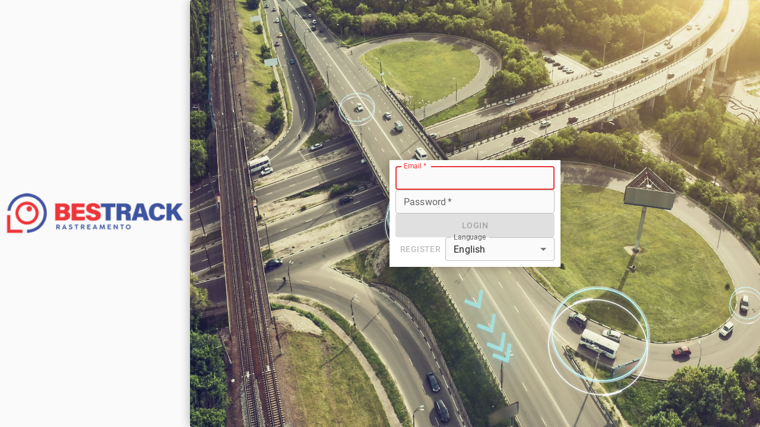

--- FILE ---
content_type: text/html
request_url: https://gps.bestrackafrica.com/
body_size: 387
content:
<!doctype html>
<html lang="en">
   <head>
      <meta charset="utf-8"/>
      <link rel="icon" href="/icon.png"/>
      <meta name="viewport" content="width=device-width,initial-scale=1"/>
      <meta name="theme-color" content="#1E88E5"/>
      <meta name="description" content="BESTRACK - RASTREAMENTO VEICULAR"/>
      <link rel="apple-touch-icon" href="/icon.png"/>
      <link rel="manifest" href="/manifest.json"/>
      <link rel="stylesheet" href="/styles.css">
      <title>BESTRACK - RASTREAMENTO VEICULAR</title>
      <script defer="defer" src="/static/js/main.276d165c.js"></script>
      <link href="/static/css/main.967cebd1.css" rel="stylesheet">
   </head>
   <body>
      <noscript></noscript>
      <div id="root" class="root"></div>


    
    
   </body>
</html>

--- FILE ---
content_type: text/css
request_url: https://gps.bestrackafrica.com/styles.css
body_size: 439
content:
html, body {
  height: 100%;
}

body {
  margin: 0;
  padding: 0;
 /*
  background-image:url(background.jpg);
  background-size: 100% 100%;
  background-repeat:no-repeat;
  */
}

canvas {
  outline: none;
  -webkit-tap-highlight-color: rgba(255, 255, 255, 0);
}

.root {
     display: flex;
     flex-direction: column;
     height: 100%; 
}

.logo{
     width: 320px;
}

@media screen and (max-width: 800px) {
}

.sidebar{
     width: 25%;
     display: flex;
     justify-content: center;
     align-items: center;
     background: unset;
}

.paper{
     display: flex;
     flex-direction: column;
     justify-content: center;
     align-items: center;
  
     background-image:url(/background.jpg);
	 
     background-size: 100% 100%;
     background-repeat:no-repeat;
     flex: 1;
     box-shadow: -2px 0px 16px rgba(0, 0, 0, 0.25);
}

.formLogin{
     width: 30%;
     box-shadow: -2px 0px 16px rgba(0, 0, 0, 0.25);
     padding: 10px;
	 background-image:url(bg-login.jpg);
}

@media screen and (max-width: 800px) {
    .sidebar{
        display: none;
    }
    .formLogin{
        width: 90%;
    }
}

--- FILE ---
content_type: image/svg+xml
request_url: https://gps.bestrackafrica.com/static/media/scooter.303b93d37b24a9869f1d8f3dd42f8db5.svg
body_size: 1271
content:
<?xml version="1.0" encoding="utf-8"?>
<svg xmlns="http://www.w3.org/2000/svg" viewBox="0 0 24 24" width="24" height="24" fill="#000000"><path d="M 17.5 3 C 16.672 3 16 3.672 16 4.5 C 16 4.6761216 16.035954 4.8429605 16.091797 5 L 14 5 L 14 7 L 16.310547 7 L 16.519531 7.5605469 L 12.619141 11 L 9 11 L 9 9 L 12 9 L 12 7 L 2 7 L 2 9 L 4.2402344 9 L 3.7304688 9.4492188 C 2.5804687 10.439219 1 11.8 1 14 C 1 14.27 1.1090625 14.520938 1.2890625 14.710938 L 1.4472656 14.869141 C 1.1853855 15.359439 1.0234375 15.909585 1.0234375 16.5 C 1.0234375 18.418558 2.5945875 20 4.5117188 20 C 6.2579417 20 7.7029312 18.683767 7.9492188 17 L 16.074219 17 C 16.320506 18.683767 17.765496 20 19.511719 20 C 21.42885 20 23 18.418558 23 16.5 C 23 15.033786 22.079411 13.770945 20.791016 13.253906 L 20.695312 13 L 23 13 L 23 11 L 19.945312 11 L 18.070312 6 L 20 6 L 20 3 L 17.5 3 z M 4.5117188 15 C 5.3427564 15 6 15.657134 6 16.5 C 6 17.342866 5.3427564 18 4.5117188 18 C 3.6806811 18 3.0234375 17.342866 3.0234375 16.5 C 3.0234375 15.657134 3.6806811 15 4.5117188 15 z M 19.511719 15 C 20.342756 15 21 15.657134 21 16.5 C 21 17.342866 20.342756 18 19.511719 18 C 18.680681 18 18.023438 17.342866 18.023438 16.5 C 18.023438 15.657134 18.680681 15 19.511719 15 z" fill="#000000"/></svg>


--- FILE ---
content_type: image/svg+xml
request_url: https://gps.bestrackafrica.com/static/media/car.613f7aad094972c664763a08c63b2e4c.svg
body_size: 581
content:
<?xml version="1.0" encoding="utf-8"?>
<svg xmlns="http://www.w3.org/2000/svg" viewBox="0 0 24 24" width="24" height="24" fill="#000000"><path d="M18.947,5.013C18.74,4.407,18.169,4,17.529,4H6.471C5.831,4,5.26,4.407,5.053,5.013L3,11v8c0,0.552,0.448,1,1,1h1 c0.552,0,1-0.448,1-1v-1h12v1c0,0.552,0.448,1,1,1h1c0.552,0,1-0.448,1-1v-8L18.947,5.013z M6.829,6h10.343l1.371,4H5.457L6.829,6z M6.5,15C5.672,15,5,14.328,5,13.5S5.672,12,6.5,12S8,12.672,8,13.5S7.328,15,6.5,15z M17.5,15c-0.828,0-1.5-0.672-1.5-1.5 s0.672-1.5,1.5-1.5s1.5,0.672,1.5,1.5S18.328,15,17.5,15z" fill="#000000"/></svg>


--- FILE ---
content_type: image/svg+xml
request_url: https://gps.bestrackafrica.com/static/media/bicycle.3066cd618661b0ac100d4df66b985c17.svg
body_size: 1649
content:
<?xml version="1.0" encoding="utf-8"?>
<svg xmlns="http://www.w3.org/2000/svg" viewBox="0 0 24 24" width="24" height="24" fill="#000000"><path d="M 15 3 A 1.0001 1.0001 0 0 0 14 4 L 14 4.1855469 A 1.0001 1.0001 0 0 0 14.052734 4.5058594 L 14.978516 7.2382812 L 9.9550781 15 L 9.8925781 15 C 9.5602248 13.416061 8.4541484 12.127761 6.9960938 11.492188 L 8.5527344 9 L 11 9 L 11 7 L 5 7 L 5 9 L 6.1972656 9 L 4.9453125 11.003906 A 1.0001 1.0001 0 0 0 4.9003906 11.005859 A 1.0001 1.0001 0 0 0 4.8007812 11.023438 A 1.0001 1.0001 0 0 0 4.640625 11.072266 C 2.0692551 11.267733 5.9211895e-16 13.381669 0 16 C 0 18.745455 2.2545455 21 5 21 C 7.4035927 21 9.4308229 19.272621 9.8984375 17 L 10.5 17 A 1.0001 1.0001 0 0 0 11.339844 16.542969 L 15.796875 9.65625 L 16.490234 11.705078 C 15.010817 12.576973 14 14.171245 14 16 C 14 18.745455 16.254545 21 19 21 C 21.745455 21 24 18.745455 24 16 C 24 13.381005 21.929707 11.266824 19.357422 11.072266 A 1.0001 1.0001 0 0 0 19 11 C 18.788557 11 18.581767 11.017029 18.376953 11.042969 L 16.332031 5 L 19 5 C 19.56503 5 20 5.4349698 20 6 C 20 6.5650302 19.56503 7 19 7 L 19 9 C 20.64497 9 22 7.6449698 22 6 C 22 4.3550302 20.64497 3 19 3 L 15 3 z M 5 13 C 6.3020387 13 7.4022636 13.838627 7.8164062 15 L 5 15 L 5 17 L 7.8164062 17 C 7.4022636 18.161373 6.3020387 19 5 19 C 3.3454545 19 2 17.654545 2 16 C 2 14.345455 3.3454545 13 5 13 z M 19.041016 13.003906 C 20.676234 13.026486 22 14.359504 22 16 C 22 17.654545 20.654545 19 19 19 C 17.345455 19 16 17.654545 16 16 C 16 15.046643 16.45524 14.2061 17.150391 13.65625 L 18.052734 16.320312 L 19.947266 15.679688 L 19.041016 13.003906 z" fill="#000000"/></svg>


--- FILE ---
content_type: image/svg+xml
request_url: https://gps.bestrackafrica.com/static/media/tram.dd0406517b6d7deb27740170e8641d67.svg
body_size: 804
content:
<?xml version="1.0" encoding="utf-8"?>
<svg xmlns="http://www.w3.org/2000/svg" viewBox="0 0 24 24" width="24" height="24" fill="#000000"><path d="M 12 0 C 8.9426113 0 6.309955 0.29967448 4.7363281 0.73242188 L 5.2675781 2.6601562 C 6.4939513 2.3229037 9.0813887 2 12 2 C 14.920658 2 17.508002 2.3229037 18.734375 2.6601562 L 19.265625 0.73242188 C 17.691998 0.29967448 15.059342 0 12 0 z M 8 4 C 5.79 4 4 5.79 4 8 L 4 19 L 4 22.263672 C 4 22.670672 4.336 23 4.75 23 L 7 23 L 7 22 L 17 22 L 17 23 L 19.25 23 C 19.664 23 20 22.670672 20 22.263672 L 20 19 L 20 8 C 20 5.79 18.21 4 16 4 L 8 4 z M 8 6 L 16 6 C 17.1 6 18 6.9 18 8 L 18 13 L 6 13 L 6 8 C 6 6.9 6.9 6 8 6 z M 12 16 C 12.55 16 13 16.45 13 17 C 13 17.55 12.55 18 12 18 C 11.45 18 11 17.55 11 17 C 11 16.45 11.45 16 12 16 z" fill="#000000"/></svg>


--- FILE ---
content_type: image/svg+xml
request_url: https://gps.bestrackafrica.com/static/media/plane.bca580fac2b1d57f6c606476581a612b.svg
body_size: 292
content:
<?xml version="1.0" encoding="utf-8"?>
<svg xmlns="http://www.w3.org/2000/svg" viewBox="0 0 24 24" width="24" height="24" fill="#000000"><path d="M8,22h2l4.997-8H20c1.105,0,2-0.895,2-2s-0.895-2-2-2h-5.003L10,2H8l2.493,8H4.996L3.5,8H2l1,4l-1,4h1.5l1.496-2h5.497 L8,22z" fill="#000000"/></svg>


--- FILE ---
content_type: image/svg+xml
request_url: https://gps.bestrackafrica.com/static/media/background.d9328b8adb234788b847c748a7090059.svg
body_size: 311
content:
<svg width="48px" height="48px" viewBox="0 0 10 10" xmlns="http://www.w3.org/2000/svg">
  <defs>
    <filter id="shadow">
      <feDropShadow dx="0" dy="0.1" stdDeviation="0.3" flood-color="grey"/>
    </filter>
  </defs>

  <circle cx="5" cy="50%" r="4"
      style="fill:white; filter:url(#shadow);"/>
</svg>


--- FILE ---
content_type: image/svg+xml
request_url: https://gps.bestrackafrica.com/static/media/van.2f5d0195eacea6b1ed6442214527a9d3.svg
body_size: 972
content:
<?xml version="1.0" encoding="utf-8"?>
<svg xmlns="http://www.w3.org/2000/svg" viewBox="0 0 24 24" width="24" height="24" fill="#000000"><path d="M 5 3 C 3.35 3 2 4.35 2 6 L 2 17 C 2 17.55 2.45 18 3 18 L 4.0507812 18 C 4.2958204 19.692046 5.7411114 21 7.5 21 C 9.2588886 21 10.70418 19.692046 10.949219 18 L 13.050781 18 C 13.29582 19.692046 14.741111 21 16.5 21 C 18.258889 21 19.70418 19.692046 19.949219 18 L 21 18 C 21.55 18 22 17.55 22 17 L 22 11.740234 C 22 11.020234 21.739297 10.329063 21.279297 9.7890625 L 16.359375 4.0507812 C 15.789375 3.3807813 14.960078 3 14.080078 3 L 5 3 z M 12 5 L 14.080078 5 C 14.370078 5 14.649844 5.1296094 14.839844 5.3496094 L 19.679688 11 L 12 11 L 12 5 z M 7.5 16 C 8.327 16 9 16.673 9 17.5 C 9 18.327 8.327 19 7.5 19 C 6.673 19 6 18.327 6 17.5 C 6 16.673 6.673 16 7.5 16 z M 16.5 16 C 17.327 16 18 16.673 18 17.5 C 18 18.327 17.327 19 16.5 19 C 15.673 19 15 18.327 15 17.5 C 15 16.673 15.673 16 16.5 16 z" fill="#000000"/></svg>


--- FILE ---
content_type: image/svg+xml
request_url: https://gps.bestrackafrica.com/static/media/train.3bf174515651ef2e9880077297a86ab3.svg
body_size: 763
content:
<?xml version="1.0" encoding="utf-8"?>
<svg xmlns="http://www.w3.org/2000/svg" viewBox="0 0 24 24" width="24" height="24" fill="#000000"><path d="M 7 2 C 5.34375 2 4 3.34375 4 5 L 4 16.84375 C 4 18.53125 5.332031 19.921875 7 20 L 6 21 L 6 22 L 18 22 L 18 21 L 17 20 C 18.667969 19.921875 20 18.53125 20 16.84375 L 20 5 C 20 3.34375 18.65625 2 17 2 Z M 9 4 L 15 4 L 15 5 L 9 5 Z M 6 7 L 11 7 L 11 12 L 6 12 Z M 13 7 L 18 7 L 18 12 L 13 12 Z M 7.5 15 C 8.328125 15 9 15.671875 9 16.5 C 9 17.328125 8.328125 18 7.5 18 C 6.671875 18 6 17.328125 6 16.5 C 6 15.671875 6.671875 15 7.5 15 Z M 16.5 15 C 17.328125 15 18 15.671875 18 16.5 C 18 17.328125 17.328125 18 16.5 18 C 15.671875 18 15 17.328125 15 16.5 C 15 15.671875 15.671875 15 16.5 15 Z" fill="#000000"/></svg>


--- FILE ---
content_type: image/svg+xml
request_url: https://gps.bestrackafrica.com/static/media/pickup.747cd08e719fb8fb355e398bd167fae0.svg
body_size: 990
content:
<?xml version="1.0" encoding="utf-8"?>
<svg xmlns="http://www.w3.org/2000/svg" viewBox="0 0 24 24" width="24" height="24" fill="#000000"><path d="M 8 3 A 1.0001 1.0001 0 0 0 7 4 L 7 10 L 1 10 C 0.45 10 0 10.45 0 11 L 0 18 C 0 18.55 0.45 19 1 19 L 2.5605469 19 C 3.2568565 20.187528 4.5333802 21 6 21 C 7.4666198 21 8.7431435 20.187528 9.4394531 19 L 14.560547 19 C 15.256857 20.187528 16.53338 21 18 21 C 19.46662 21 20.743143 20.187528 21.439453 19 L 23 19 C 23.55 19 24 18.55 24 18 L 24 12.820312 C 24 11.870312 23.320625 11.039375 22.390625 10.859375 L 18.642578 10.109375 L 14.869141 3.5039062 A 1.0001 1.0001 0 0 0 14 3 L 8 3 z M 9 5 L 13.419922 5 L 16.275391 10 L 9 10 L 9 5 z M 6 15 C 7.1164141 15 8 15.883586 8 17 C 8 18.116414 7.1164141 19 6 19 C 4.8835859 19 4 18.116414 4 17 C 4 15.883586 4.8835859 15 6 15 z M 18 15 C 19.116414 15 20 15.883586 20 17 C 20 18.116414 19.116414 19 18 19 C 16.883586 19 16 18.116414 16 17 C 16 15.883586 16.883586 15 18 15 z" fill="#000000"/></svg>


--- FILE ---
content_type: image/svg+xml
request_url: https://gps.bestrackafrica.com/static/media/helicopter.ae278edd5c59e44736dd4e03cedb7cad.svg
body_size: 715
content:
<?xml version="1.0" encoding="utf-8"?>
<svg xmlns="http://www.w3.org/2000/svg" viewBox="0 0 24 24" width="24" height="24" fill="#000000"><path d="M 2 3 L 2 5 L 9 5 L 9 3 L 2 3 z M 11 3 L 11 6.2050781 C 8.584 6.6840781 7.012375 7.956 6.359375 9 L 4 9 L 4 7 L 2 7 L 2 13 L 4 13 L 4 11 L 6 11 L 6 13.300781 C 6 15.370781 7.8795313 17 10.269531 17 L 13.810547 17 C 16.170547 17 21.570703 17 21.970703 13 L 17 13 C 14.79 13 13 11.21 13 9 L 13 3 L 11 3 z M 15 3 L 15 5 L 22 5 L 22 3 L 15 3 z M 15 6.1699219 L 15 9 C 15 10.1 15.9 11 17 11 L 21.740234 11 C 20.940234 8.64 18.28 6.7299219 15 6.1699219 z M 21 18 C 21 18.552 20.552 19 20 19 L 6 19 L 6 21 L 20 21 C 21.654 21 23 19.654 23 18 L 21 18 z" fill="#000000"/></svg>


--- FILE ---
content_type: image/svg+xml
request_url: https://gps.bestrackafrica.com/static/media/ship.18b2665a1b4e1af37d98a87221a98578.svg
body_size: 2189
content:
<?xml version="1.0" encoding="utf-8"?>
<svg xmlns="http://www.w3.org/2000/svg" viewBox="0 0 24 24" width="24" height="24" fill="#000000"><path d="M 11 2 L 11 3 L 9 3 A 1.0001 1.0001 0 0 0 8 4 L 8 5 L 6 5 A 1.0001 1.0001 0 0 0 5 6 L 5 10.880859 L 4.1601562 11.109375 C 3.3001563 11.289375 2.5804688 11.889219 2.2304688 12.699219 C 1.8804687 13.509219 1.940625 14.439453 2.390625 15.189453 L 4 17.880859 L 4 18.980469 C 3.9171433 18.988279 3.8366386 19 3.75 19 C 3.1869011 19 2.694455 18.824995 2.3925781 18.605469 C 2.0907013 18.385943 2 18.181158 2 18 L 0 18 C 0 18.923842 0.52342369 19.718432 1.2167969 20.222656 C 1.91017 20.72688 2.7940989 21 3.75 21 C 4.7059011 21 5.58983 20.72688 6.2832031 20.222656 C 6.3611489 20.165974 6.4268517 20.093089 6.5 20.029297 C 6.5731483 20.093089 6.6388511 20.165974 6.7167969 20.222656 C 7.41017 20.72688 8.2940989 21 9.25 21 C 10.205901 21 11.08983 20.72688 11.783203 20.222656 C 11.861149 20.165974 11.926852 20.093089 12 20.029297 C 12.073148 20.093089 12.138851 20.165974 12.216797 20.222656 C 12.91017 20.72688 13.794099 21 14.75 21 C 15.705901 21 16.58983 20.72688 17.283203 20.222656 C 17.361149 20.165974 17.426852 20.093089 17.5 20.029297 C 17.573148 20.093089 17.638851 20.165974 17.716797 20.222656 C 18.41017 20.72688 19.294099 21 20.25 21 C 21.205901 21 22.08983 20.72688 22.783203 20.222656 C 23.476576 19.718432 24 18.923842 24 18 L 22 18 C 22 18.181158 21.9093 18.385943 21.607422 18.605469 C 21.305545 18.824995 20.813099 19 20.25 19 C 20.163361 19 20.082857 18.988279 20 18.980469 L 20 17.880859 L 21.609375 15.199219 C 22.059375 14.439219 22.119531 13.509219 21.769531 12.699219 C 21.419531 11.889219 20.700625 11.299141 19.890625 11.119141 L 19 10.876953 L 19 6 A 1.0001 1.0001 0 0 0 18 5 L 16 5 L 16 4 A 1.0001 1.0001 0 0 0 15 3 L 13 3 L 13 2 L 11 2 z M 10 5 L 14 5 L 14 6 A 1.0001 1.0001 0 0 0 15 7 L 17 7 L 17 10.335938 L 12 8.9804688 L 7 10.337891 L 7 7 L 9 7 A 1.0001 1.0001 0 0 0 10 6 L 10 5 z M 8 14 C 8.6 14 9 14.47 9 15 C 9 15.53 8.6 16 8 16 C 7.4 16 7 15.53 7 15 C 7 14.47 7.4 14 8 14 z M 16 14 C 16.6 14 17 14.47 17 15 C 17 15.53 16.6 16 16 16 C 15.4 16 15 15.53 15 15 C 15 14.47 15.4 14 16 14 z" fill="#000000"/></svg>


--- FILE ---
content_type: image/svg+xml
request_url: https://gps.bestrackafrica.com/static/media/boat.fbd5e5796d7c35c9effd724e1d3014b5.svg
body_size: 1525
content:
<?xml version="1.0" encoding="utf-8"?>
<svg xmlns="http://www.w3.org/2000/svg" viewBox="0 0 24 24" width="24" height="24" fill="#000000"><path d="M 8.984375 2 A 1.0001 1.0001 0 0 0 8 3 L 8 3.171875 A 1.0001 1.0001 0 0 0 8.1796875 3.7441406 C 8.1180983 3.655854 8.2336897 3.8448895 8.3242188 4.0742188 C 8.4147476 4.303548 8.5237599 4.6182502 8.625 4.9804688 C 8.8274803 5.7049057 9 6.6278333 9 7.5 C 9 8.3721667 8.826034 9.3020135 8.6230469 10.035156 C 8.5215533 10.401728 8.4134185 10.720739 8.3222656 10.955078 C 8.2311127 11.189417 8.1185954 11.380905 8.1699219 11.304688 A 1.0001 1.0001 0 0 0 8 11.863281 L 8 12 A 1.0001 1.0001 0 0 0 9.125 12.992188 L 17.125 11.992188 A 1.0001 1.0001 0 0 0 18 11 C 18 7.3353738 15.68235 4.987833 13.509766 3.6992188 C 11.337181 2.4106043 9.1835938 2.0175781 9.1835938 2.0175781 A 1.0001 1.0001 0 0 0 8.984375 2 z M 10.568359 4.5625 C 11.166859 4.7839713 11.793876 5.0049413 12.490234 5.4179688 C 14.111319 6.3794746 15.54945 7.8407091 15.869141 10.132812 L 10.472656 10.808594 C 10.498986 10.720814 10.524991 10.661471 10.550781 10.568359 C 10.789539 9.7060027 11 8.6278333 11 7.5 C 11 6.4168081 10.795681 5.4010041 10.568359 4.5625 z M 3 14.990234 C 2.735 14.990234 2.4799687 15.095203 2.2929688 15.283203 C 2.1059688 15.471203 2 15.725234 2 15.990234 C 2 18.038234 2.5637344 19.616687 3.6777344 20.679688 C 5.1287344 22.064688 6.9660469 21.991234 6.9980469 21.990234 L 17.998047 22 L 18 22 C 21.007 22 23 17.73 23 16 C 23 15.448 22.553 15 22 15 L 3 14.990234 z" fill="#000000"/></svg>


--- FILE ---
content_type: image/svg+xml
request_url: https://gps.bestrackafrica.com/static/media/truck.f8c646864cb37317a1129d2c9577ac32.svg
body_size: 1179
content:
<?xml version="1.0" encoding="utf-8"?>
<svg xmlns="http://www.w3.org/2000/svg" viewBox="0 0 24 24" width="24" height="24" fill="#000000"><path d="M 3 3 C 2.45 3 2 3.45 2 4 L 2 17 C 2 17.55 2.45 18 3 18 L 3.0507812 18 C 3.2958204 19.692046 4.7411114 21 6.5 21 C 8.2588886 21 9.7041796 19.692046 9.9492188 18 L 14.050781 18 C 14.29582 19.692046 15.741111 21 17.5 21 C 19.258889 21 20.70418 19.692046 20.949219 18 L 22 18 C 22.55 18 23 17.55 23 17 L 23 12.310547 C 23 11.750547 22.850781 11.210469 22.550781 10.730469 L 20.519531 7.4296875 C 19.969531 6.5496875 19.000937 6 17.960938 6 L 14 6 L 14 4 C 14 3.45 13.55 3 13 3 L 3 3 z M 14 8 L 17.960938 8 C 18.310938 8 18.630547 8.1804687 18.810547 8.4804688 L 20.849609 11.779297 C 20.949609 11.939297 21 12.120547 21 12.310547 L 21 16 L 20.648438 16 C 20.084435 14.821937 18.891001 14 17.5 14 C 16.108999 14 14.915565 14.821937 14.351562 16 L 14 16 L 14 8 z M 6.5 16 C 7.327 16 8 16.673 8 17.5 C 8 18.327 7.327 19 6.5 19 C 5.673 19 5 18.327 5 17.5 C 5 16.673 5.673 16 6.5 16 z M 17.5 16 C 18.327 16 19 16.673 19 17.5 C 19 18.327 18.327 19 17.5 19 C 16.673 19 16 18.327 16 17.5 C 16 16.673 16.673 16 17.5 16 z" fill="#000000"/></svg>


--- FILE ---
content_type: image/svg+xml
request_url: https://gps.bestrackafrica.com/static/media/default.76fc53545ca53bf1d96addbf8dcc6cc7.svg
body_size: 357
content:
<?xml version="1.0" encoding="utf-8"?>
<svg xmlns="http://www.w3.org/2000/svg" viewBox="0 0 24 24" width="24" height="24" fill="#000000"><path d="M12,2C8.134,2,5,5.134,5,9c0,5,7,13,7,13s7-8,7-13C19,5.134,15.866,2,12,2z M12,11.5c-1.381,0-2.5-1.119-2.5-2.5 c0-1.381,1.119-2.5,2.5-2.5s2.5,1.119,2.5,2.5C14.5,10.381,13.381,11.5,12,11.5z" fill="#000000"/></svg>


--- FILE ---
content_type: image/svg+xml
request_url: https://gps.bestrackafrica.com/static/media/motorcycle.190ff7772351c70abe81e74d3dd71495.svg
body_size: 1441
content:
<?xml version="1.0" encoding="utf-8"?>
<svg xmlns="http://www.w3.org/2000/svg" viewBox="0 0 24 24" width="24" height="24" fill="#000000"><path d="M 12 2 L 12 4 L 14.300781 4 L 15.228516 6.5371094 L 13.837891 7 L 11 7 A 1.0001 1.0001 0 0 0 10.292969 7.2929688 L 8.5859375 9 L 6 9 L 4 9 L 2 9 L 2 11 L 4 11 L 4 12.050781 C 1.7620407 12.304527 0 14.197514 0 16.5 C 0 18.973437 2.0265633 21 4.5 21 C 6.9734367 21 9 18.973437 9 16.5 C 9 16.272263 8.9647678 16.052912 8.9316406 15.833984 L 13.195312 14.980469 A 1.0001 1.0001 0 0 0 13.986328 14.164062 L 14.886719 8.7597656 L 15.916016 8.4160156 L 17.421875 12.535156 C 15.991607 13.291295 15 14.778882 15 16.5 C 15 18.973437 17.026563 21 19.5 21 C 21.973437 21 24 18.973437 24 16.5 C 24 14.026563 21.973437 12 19.5 12 C 19.452602 12 19.408387 12.012195 19.361328 12.013672 L 17.894531 8 L 21 8 L 21 6 L 17.162109 6 L 15.939453 2.65625 A 1.0001 1.0001 0 0 0 15 2 L 12 2 z M 11.414062 9 L 12.820312 9 L 12.126953 13.154297 L 8.1914062 13.941406 C 7.6586419 13.176759 6.8905699 12.598894 6 12.279297 L 6 11 L 9 11 A 1.0001 1.0001 0 0 0 9.7070312 10.707031 L 11.414062 9 z M 4.5 14 C 5.8925565 14 7 15.107443 7 16.5 C 7 17.892557 5.8925565 19 4.5 19 C 3.1074435 19 2 17.892557 2 16.5 C 2 15.107443 3.1074435 14 4.5 14 z M 19.5 14 C 20.892557 14 22 15.107443 22 16.5 C 22 17.892557 20.892557 19 19.5 19 C 18.107443 19 17 17.892557 17 16.5 C 17 15.107443 18.107443 14 19.5 14 z" fill="#000000"/></svg>


--- FILE ---
content_type: image/svg+xml
request_url: https://gps.bestrackafrica.com/static/media/trolleybus.0aa4ed8e3517af809fc4185c6466ab88.svg
body_size: 517
content:
<?xml version="1.0" encoding="utf-8"?>
<svg xmlns="http://www.w3.org/2000/svg" viewBox="0 0 24 24" width="24" height="24" fill="#000000"><path d="M17,4h-0.52l1.2-3h-2.16l-1.2,3H9.68l-1.2-3H6.32l1.2,3H7C4.79,4,3,5.79,3,8v13.26C3,21.67,3.34,22,3.75,22H6v-2h12v2h2.25 c0.41,0,0.75-0.33,0.75-0.74V8C21,5.79,19.21,4,17,4z M8,16c-0.55,0-1-0.45-1-1s0.45-1,1-1s1,0.45,1,1S8.55,16,8,16z M16,16 c-0.55,0-1-0.45-1-1s0.45-1,1-1s1,0.45,1,1S16.55,16,16,16z M19,11H5V8c0-1.1,0.9-2,2-2h10c1.1,0,2,0.9,2,2V11z" fill="#000000"/></svg>


--- FILE ---
content_type: image/svg+xml
request_url: https://gps.bestrackafrica.com/static/media/direction.8ac40f7fc00f194fa684ff21f42d3276.svg
body_size: 305
content:
<?xml version="1.0" encoding="UTF-8"?>
<svg width="56" height="56" version="1.1" viewBox="0 0 11.667 11.667" xmlns="http://www.w3.org/2000/svg">
 <path transform="rotate(45)" d="m4.6303-3.6193v1.2838a4.3079 4.3079 0 0 1 0.57314-0.71067 4.3079 4.3079 0 0 1 0.7101-0.57314h-1.2832z" fill="#283593"/>
</svg>


--- FILE ---
content_type: image/svg+xml
request_url: https://gps.bestrackafrica.com/static/media/crane.4886ca594c179910ce34aaf9856a3837.svg
body_size: 1362
content:
<?xml version="1.0" encoding="utf-8"?>
<svg xmlns="http://www.w3.org/2000/svg" viewBox="0 0 24 24" width="24" height="24" fill="#000000"><path d="M 20.970703 1 A 1.0001 1.0001 0 0 0 20.59375 1.0859375 L 11.714844 5.03125 C 11.624515 5.018834 11.53526 5 11.443359 5 L 7 5 C 5.897 5 5 5.897 5 7 L 5 13 C 2.8026661 13 1 14.802666 1 17 L 1 18 L 1.203125 18 C 1.6594792 19.706363 3.1564058 21 5 21 L 17 21 C 18.843594 21 20.340521 19.706363 20.796875 18 L 21 18 L 21 17 C 21 14.802666 19.197334 13 17 13 L 17 11.220703 C 17 10.653703 16.808922 10.092703 16.419922 9.5957031 L 13.585938 6.390625 L 20 3.5390625 L 20 7.5 C 20 7.7869372 19.786937 8 19.5 8 C 19.213063 8 19 7.7869372 19 7.5 L 17 7.5 C 17 8.8690628 18.130937 10 19.5 10 C 20.869063 10 22 8.8690628 22 7.5 L 22 2 A 1.0001 1.0001 0 0 0 20.970703 1 z M 9 7 L 11.517578 7.0664062 L 14.111328 10 L 9 10 L 9 7 z M 5 15 L 17 15 C 18.116666 15 19 15.883334 19 17 C 19 18.116666 18.116666 19 17 19 L 5 19 C 3.8833339 19 3 18.116666 3 17 C 3 15.883334 3.8833339 15 5 15 z M 5 16 A 1 1 0 0 0 4 17 A 1 1 0 0 0 5 18 A 1 1 0 0 0 6 17 A 1 1 0 0 0 5 16 z M 9 16 A 1 1 0 0 0 8 17 A 1 1 0 0 0 9 18 A 1 1 0 0 0 10 17 A 1 1 0 0 0 9 16 z M 13 16 A 1 1 0 0 0 12 17 A 1 1 0 0 0 13 18 A 1 1 0 0 0 14 17 A 1 1 0 0 0 13 16 z M 17 16 A 1 1 0 0 0 16 17 A 1 1 0 0 0 17 18 A 1 1 0 0 0 18 17 A 1 1 0 0 0 17 16 z" fill="#000000"/></svg>


--- FILE ---
content_type: image/svg+xml
request_url: https://gps.bestrackafrica.com/static/media/bus.662859fdc35ece939e2dafc7fed16ca0.svg
body_size: 787
content:
<?xml version="1.0" encoding="utf-8"?>
<svg xmlns="http://www.w3.org/2000/svg" viewBox="0 0 24 24" width="24" height="24" fill="#000000"><path d="M 11 3 C 7.375 3 3 3.237 3 7 L 3 18 C 3 18.884916 3.3906671 19.671627 4 20.220703 L 4 22 C 4 22.552 4.448 23 5 23 L 6 23 C 6.552 23 7 22.552 7 22 L 7 21 L 17 21 L 17 22 C 17 22.552 17.448 23 18 23 L 19 23 C 19.552 23 20 22.552 20 22 L 20 20.220703 C 20.609333 19.671627 21 18.884916 21 18 L 21 7 C 21 3.237 16.625 3 13 3 L 11 3 z M 5 7 L 19 7 L 19 13 L 5 13 L 5 7 z M 6.5 16 C 7.328 16 8 16.672 8 17.5 C 8 18.328 7.328 19 6.5 19 C 5.672 19 5 18.328 5 17.5 C 5 16.672 5.672 16 6.5 16 z M 17.5 16 C 18.328 16 19 16.672 19 17.5 C 19 18.328 18.328 19 17.5 19 C 16.672 19 16 18.328 16 17.5 C 16 16.672 16.672 16 17.5 16 z" fill="#000000"/></svg>


--- FILE ---
content_type: image/svg+xml
request_url: https://gps.bestrackafrica.com/static/media/person.35b83a4138af7e3e1ae8bfabfbf14840.svg
body_size: 540
content:
<?xml version="1.0" encoding="utf-8"?>
<svg xmlns="http://www.w3.org/2000/svg" viewBox="0 0 24 24" width="24" height="24" fill="#000000"><path d="M 12 4 C 9.789063 4 8 5.789063 8 8 C 8 10.210938 9.789063 12 12 12 C 14.210938 12 16 10.210938 16 8 C 16 5.789063 14.210938 4 12 4 Z M 9.03125 13.40625 C 5.253906 14.550781 4 17.65625 4 17.65625 L 4 20 L 20 20 L 20 17.65625 C 20 17.65625 18.746094 14.550781 14.96875 13.40625 C 14.761719 14.863281 13.511719 16 12 16 C 10.488281 16 9.238281 14.863281 9.03125 13.40625 Z" fill="#000000"/></svg>


--- FILE ---
content_type: image/svg+xml
request_url: https://gps.bestrackafrica.com/static/media/offroad.8f77eb8135fb22b0659513060cb62c7b.svg
body_size: 663
content:
<?xml version="1.0" encoding="utf-8"?>
<svg xmlns="http://www.w3.org/2000/svg" viewBox="0 0 24 24" width="24" height="24" fill="#000000"><path d="M22,6h-2v2.65l-1.02-4.84C18.89,3.34,18.48,3,18,3H6C5.52,3,5.11,3.34,5.02,3.81L4,8.64V6H2v3h1.62L2.3,10.28 C2.11,10.47,2,10.73,2,11v9c0,0.552,0.448,1,1,1h2l-0.006-3h14.011L19,21h2c0.552,0,1-0.448,1-1v-9c0-0.27-0.11-0.53-0.31-0.72 L20.37,9H22V6z M6.82,5h10.36l0.79,4H6.03L6.82,5z M5.5,15C4.67,15,4,14.33,4,13.5C4,12.67,4.67,12,5.5,12S7,12.67,7,13.5 C7,14.33,6.33,15,5.5,15z M15,16H9v-4h6V16z M18.5,15c-0.83,0-1.5-0.67-1.5-1.5c0-0.83,0.67-1.5,1.5-1.5s1.5,0.67,1.5,1.5 C20,14.33,19.33,15,18.5,15z" fill="#000000"/></svg>


--- FILE ---
content_type: image/svg+xml
request_url: https://gps.bestrackafrica.com/static/media/animal.3c263aaac49393e5fc2112c40aee5ae9.svg
body_size: 2498
content:
<?xml version="1.0" encoding="utf-8"?>
<svg xmlns="http://www.w3.org/2000/svg" viewBox="0 0 24 24" width="24" height="24" fill="#000000"><path d="M 8.9003906 3.0019531 C 8.7956094 2.9959687 8.6911875 3.0029844 8.5859375 3.0214844 C 7.4759375 3.2044844 6.813875 4.6223594 7.046875 6.3183594 C 7.182875 7.3053594 7.6113594 8.1708594 8.1933594 8.6308594 C 8.5023594 8.8738594 8.8396406 9 9.1816406 9 C 9.2586406 9 9.3360625 8.9934687 9.4140625 8.9804688 C 10.524062 8.7974688 11.186125 7.3795937 10.953125 5.6835938 C 10.817125 4.6965937 10.390594 3.8310937 9.8085938 3.3710938 C 9.5243437 3.1468438 9.2147344 3.0199063 8.9003906 3.0019531 z M 15.097656 3.0039062 C 14.782656 3.0227031 14.474906 3.1448906 14.191406 3.3691406 C 13.609406 3.8291406 13.181875 4.6936406 13.046875 5.6816406 C 12.814875 7.3786406 13.474984 8.7974688 14.583984 8.9804688 C 14.661984 8.9924688 14.740359 9 14.818359 9 C 15.161359 9 15.499594 8.8738594 15.808594 8.6308594 C 16.390594 8.1708594 16.818125 7.3063594 16.953125 6.3183594 C 17.185125 4.6213594 16.524062 3.2025312 15.414062 3.0195312 C 15.308063 3.0025313 15.202656 2.9976406 15.097656 3.0039062 z M 4.6484375 8 C 4.5197266 8.0056641 4.39225 8.0274063 4.265625 8.0664062 C 3.824625 8.2044063 3.4583281 8.5369062 3.2363281 9.0039062 C 2.9493281 9.6089062 2.9221094 10.382 3.1621094 11.125 C 3.5271094 12.257 4.4012969 13 5.2792969 13 C 5.4322969 13 5.584375 12.977641 5.734375 12.931641 C 6.175375 12.793641 6.5416719 12.461141 6.7636719 11.994141 C 7.0506719 11.389141 7.0778906 10.616047 6.8378906 9.8730469 C 6.4625156 8.7110469 5.5494141 7.9603516 4.6484375 8 z M 19.349609 8 C 18.447197 7.9608438 17.537484 8.7101719 17.162109 9.8730469 C 16.922109 10.615047 16.948328 11.389141 17.236328 11.994141 C 17.458328 12.461141 17.824625 12.793641 18.265625 12.931641 C 18.415625 12.977641 18.568703 13 18.720703 13 C 19.598703 13 20.471891 12.256047 20.837891 11.123047 C 21.077891 10.381047 21.051672 9.6089063 20.763672 9.0039062 C 20.541672 8.5369062 20.175375 8.2044062 19.734375 8.0664062 C 19.607375 8.0275313 19.478525 8.0055937 19.349609 8 z M 12 10 C 10.835 10 9.7605 11.077125 9.0625 12.828125 C 8.5395 14.138125 7.503625 15.152125 6.265625 15.828125 C 5.154625 16.434125 5 17.11725 5 17.65625 C 5 19.82025 8.533 20.998047 12 20.998047 C 15.467 20.998047 19 19.82025 19 17.65625 C 19 17.11725 18.845375 16.433172 17.734375 15.826172 C 16.495375 15.151172 15.4605 14.138125 14.9375 12.828125 C 14.2395 11.078125 13.165 10 12 10 z" fill="#000000"/></svg>
